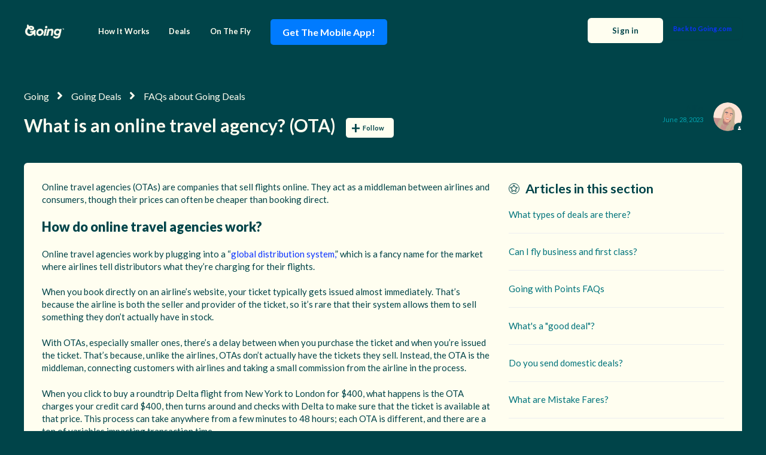

--- FILE ---
content_type: text/html; charset=utf-8
request_url: https://help.going.com/hc/en-us/articles/16914274348436-What-is-an-online-travel-agency-OTA
body_size: 9381
content:
<!DOCTYPE html>
<html dir="ltr" lang="en-US">
<head>
  <meta charset="utf-8" />
  <!-- v26878 -->


  <title>What is an online travel agency? (OTA) &ndash; Going</title>

  

  <meta name="description" content="Online travel agencies (OTAs) are companies that sell flights online. They act as a middleman between airlines and consumers, though..." /><meta property="og:image" content="https://help.going.com/hc/theming_assets/01JQS59A9DJS2AKG0SZJ1NX1BW" />
<meta property="og:type" content="website" />
<meta property="og:site_name" content="Going" />
<meta property="og:title" content="What is an online travel agency? (OTA)" />
<meta property="og:description" content="Online travel agencies (OTAs) are companies that sell flights online. They act as a middleman between airlines and consumers, though their prices can often be cheaper than booking direct.
How do on..." />
<meta property="og:url" content="https://help.going.com/hc/en-us/articles/16914274348436-What-is-an-online-travel-agency-OTA" />
<link rel="canonical" href="https://help.going.com/hc/en-us/articles/16914274348436-What-is-an-online-travel-agency-OTA">
<link rel="alternate" hreflang="en-us" href="https://help.going.com/hc/en-us/articles/16914274348436-What-is-an-online-travel-agency-OTA">
<link rel="alternate" hreflang="x-default" href="https://help.going.com/hc/en-us/articles/16914274348436-What-is-an-online-travel-agency-OTA">

  <link rel="stylesheet" href="//static.zdassets.com/hc/assets/application-f34d73e002337ab267a13449ad9d7955.css" media="all" id="stylesheet" />
  <link rel="stylesheet" type="text/css" href="/hc/theming_assets/17529731/16193449775892/style.css?digest=44967840580372">

  <link rel="icon" type="image/x-icon" href="/hc/theming_assets/01JQS7G7AYKNXMXCX73350FT4N">

    <script async src="https://www.googletagmanager.com/gtag/js?id=G-ZL3E9VD7FQ"></script>
<script>
  window.dataLayer = window.dataLayer || [];
  function gtag(){dataLayer.push(arguments);}
  gtag('js', new Date());
  gtag('config', 'G-ZL3E9VD7FQ');
</script>


  <!-- Google tag (gtag.js) -->
<script async src="https://www.googletagmanager.com/gtag/js?id=G-ZL3E9VD7FQ"></script>
<script>
  window.dataLayer = window.dataLayer || [];
  function gtag(){dataLayer.push(arguments);}
  gtag('js', new Date());

  gtag('config', 'G-ZL3E9VD7FQ');
</script>
<script 
  src="https://code.jquery.com/jquery-3.6.0.min.js" 
  integrity="sha256-/xUj+3OJU5yExlq6GSYGSHk7tPXikynS7ogEvDej/m4=" 
  crossorigin="anonymous">
</script>
<meta name="viewport" content="width=device-width, initial-scale=1.0"/>



  <link href="https://fonts.googleapis.com/css?family=Lato:100,100i,300,300i,400,400i,700,700i,900,900i" rel="stylesheet">


<link rel="stylesheet" href="https://cdn.jsdelivr.net/npm/normalize.css@8.0.1/normalize.css" />
<link rel="stylesheet" href="https://use.fontawesome.com/releases/v5.4.2/css/all.css" />
<link rel="stylesheet" href="https://cdn.jsdelivr.net/gh/highlightjs/cdn-release@10.1.1/build/styles/github.min.css"/>
<link rel="stylesheet" href="https://cdn.jsdelivr.net/npm/magnific-popup@1.1.0/dist/magnific-popup.css"/>
<script src="https://cdn.jsdelivr.net/npm/jquery@3.5.1/dist/jquery.min.js"></script>
<script src="https://cdn.jsdelivr.net/npm/magnific-popup@1.1.0/dist/jquery.magnific-popup.min.js"></script>
<script src="https://cdn.jsdelivr.net/gh/highlightjs/cdn-release@10.1.1/build/highlight.min.js"></script>
<script>
  window.LotusConfig = {};
  LotusConfig.css = {
    activeClass: 'is-active',
    hiddenClass: 'is-hidden'
  };
</script>
<script src="/hc/theming_assets/01HZPH5PYK70NXQ1KRX2Y7KP4G"></script>
<script src="/hc/theming_assets/01HZPH5P30G4ZEW2J2D5D292GD"></script>
<script src="/hc/theming_assets/01HZPH5QA3QSPBY58KZXNRN2GM"></script>
<script src="/hc/theming_assets/01HZPH5Q4Q55J9EK495FNR1EPY"></script>

<!--Posthog Tracking -->
<script>
    !function(t,e){var o,n,p,r;e.__SV||(window.posthog=e,e._i=[],e.init=function(i,s,a){function g(t,e){var o=e.split(".");2==o.length&&(t=t[o[0]],e=o[1]),t[e]=function(){t.push([e].concat(Array.prototype.slice.call(arguments,0)))}}(p=t.createElement("script")).type="text/javascript",p.crossOrigin="anonymous",p.async=!0,p.src=s.api_host.replace(".i.posthog.com","-assets.i.posthog.com")+"/static/array.js",(r=t.getElementsByTagName("script")[0]).parentNode.insertBefore(p,r);var u=e;for(void 0!==a?u=e[a]=[]:a="posthog",u.people=u.people||[],u.toString=function(t){var e="posthog";return"posthog"!==a&&(e+="."+a),t||(e+=" (stub)"),e},u.people.toString=function(){return u.toString(1)+".people (stub)"},o="init capture register register_once register_for_session unregister unregister_for_session getFeatureFlag getFeatureFlagPayload isFeatureEnabled reloadFeatureFlags updateEarlyAccessFeatureEnrollment getEarlyAccessFeatures on onFeatureFlags onSurveysLoaded onSessionId getSurveys getActiveMatchingSurveys renderSurvey canRenderSurvey identify setPersonProperties group resetGroups setPersonPropertiesForFlags resetPersonPropertiesForFlags setGroupPropertiesForFlags resetGroupPropertiesForFlags reset get_distinct_id getGroups get_session_id get_session_replay_url alias set_config startSessionRecording stopSessionRecording sessionRecordingStarted captureException loadToolbar get_property getSessionProperty createPersonProfile opt_in_capturing opt_out_capturing has_opted_in_capturing has_opted_out_capturing clear_opt_in_out_capturing debug getPageViewId captureTraceFeedback captureTraceMetric".split(" "),n=0;n<o.length;n++)g(u,o[n]);e._i.push([i,s,a])},e.__SV=1)}(document,window.posthog||[]);
    posthog.init('phc_fPvJgNvUREUYzIm0thoSfSahxmsiUUM224dHtSbFPE1', {
        api_host: 'https://us.i.posthog.com',
        person_profiles: 'always',
    })
</script>
  
</head>
<body class="">
  
  
  

  
<a class="skip-navigation" tabindex="1" href="#main-content">Skip to main content</a>
<div class="layout">
  <div class="layout__head">
    <header class="topbar container" data-topbar>
      <div class="container-inner">
        <div class="topbar__inner">
          <div class="topbar__col topbar__logo clearfix">
            <div class="logo-wrapper">
              <div class="logo" href"https://going.zendesk.com/hc/en-us">
                <a title="Home" href="/hc/en-us">
                  <img src="/hc/theming_assets/01JQS59A9DJS2AKG0SZJ1NX1BW" alt="Logo">
                </a>
              </div>
            </div>
            <button type="button" role="button" aria-label="Toggle Navigation" class="lines-button x hidden-lg" data-toggle-menu>
              <span class="lines"></span>
            </button>
          </div>
          <div class="topbar__col topbar__menu">
            <div class="topbar__collapse" data-menu>
              <ul class="topbar__navigation">
                
                  <li>
                    <a href="https://www.going.com/how-it-works">
                      
                        How It Works
                      
                    </a>
                  </li>
                

                
                  <li>
                    <a href="https://www.going.com/deals">
                      
                        Deals
                      
                    </a>
                  </li>
                

                
                  <li>
                    <a href="https://www.going.com/on-the-fly">
                      
                        On The Fly
                      
                    </a>
                  </li>
                
                
                
           <li>
    <a href="https://app.going.com/cUyp/art" class="button-link" style="display:inline-block;background-color:#007BFF;color:white;padding:10px 20px;border-radius:5px;text-decoration:none;font-size:16px;font-weight:bold;">
      <span class="label">Get The Mobile App!</span>
    </a>
  </li>

      
                
                
                
              </ul>

              
              
              <div class="topbar__controls">
                <a class="btn" href="https://www.going.com/">Back to Going.com</a>
              </div>
              
              <div>
              </div>
              
              <div class="topbar__controls">
                 

               
                
                  <a class="btn btn--topbar btn--login" rel="nofollow" data-auth-action="signin" title="Opens a dialog" role="button" href="/hc/en-us/signin?return_to=https%3A%2F%2Fhelp.going.com%2Fhc%2Fen-us%2Farticles%2F16914274348436-What-is-an-online-travel-agency-OTA">
                    Sign in
                  </a>
                

                 
              </div>
            </div>
          </div>
        </div>
      </div>
    </header>
  </div>
  
  <div class="layout__main">


  <main role="main">
    <div class="container article" id="main-content">
  <div class="container-inner">
    <div class="row article__header">
      <div class="column column--md-8 column--lg-9">
        <ol class="breadcrumbs">
  
    <li title="Going">
      
        <a href="/hc/en-us">Going</a>
      
    </li>
  
    <li title="Going Deals">
      
        <a href="/hc/en-us/categories/31534415516692-Going-Deals">Going Deals</a>
      
    </li>
  
    <li title="FAQs about Going Deals">
      
        <a href="/hc/en-us/sections/31534410804628-FAQs-about-Going-Deals">FAQs about Going Deals</a>
      
    </li>
  
</ol>

        <h1 class="article__title" itemprop="name">
          
          What is an online travel agency? (OTA)
          
            <div class="article__subscribe article-subscribe">
              <div data-helper="subscribe" data-json="{&quot;item&quot;:&quot;article&quot;,&quot;url&quot;:&quot;/hc/en-us/articles/16914274348436-What-is-an-online-travel-agency-OTA/subscription.json&quot;,&quot;follow_label&quot;:&quot;Follow&quot;,&quot;unfollow_label&quot;:&quot;Unfollow&quot;,&quot;following_label&quot;:&quot;Following&quot;,&quot;can_subscribe&quot;:true,&quot;is_subscribed&quot;:false}"></div>
            </div>
          
        </h1>
      </div>
      <div class="column column--md-4 column--lg-3">
        <div class="entry-info entry-info_right">
          
            <div class="entry-info__avatar">
              <div class="avatar avatar--agent">
                <img class="user-avatar user-avatar--default"
                    src="https://help.going.com/system/photos/17530182698516/Allie_-_Large_-_Sand__1_.png" alt="Avatar">
              </div>
            </div>
          
          <div class="entry-info__content">
            
              <b class="entry-info__author">
                
                  Allie
                
              </b>
            
            <div class="meta"><time datetime="2023-06-28T14:28:50Z" title="2023-06-28T14:28:50Z" data-format="LL" data-datetime="calendar">June 28, 2023 14:28</time></div>
          </div>
        </div>
      </div>
    </div>

    <div class="box">
      <div class="row">
        <div class="article-container__column article-container__sidenav">
          <div data-sidenav='{"mobileBreakpoint": 991}'></div>
        </div>
        
        <div class="article-container__column article-container__article">
          <div class="article__body" data-article>
            <p>Online travel agencies (OTAs) are companies that sell flights online. They act as a middleman between airlines and consumers, though their prices can often be cheaper than booking direct.</p>
<h3 id="h_01J73T00M9R418VV57XGH5WNV6"><strong>How do online travel agencies work?</strong></h3>
<p>Online travel agencies work by plugging into a “<a href="https://www.going.com/glossary/global-distribution-system-gds" target="_blank" rel="noopener noreferrer">global distribution system,</a>” which is a fancy name for the market where airlines tell distributors what they’re charging for their flights.</p>
<p>When you book directly on an airline’s website, your ticket typically gets issued almost immediately. That’s because the airline is both the seller and provider of the ticket, so it’s rare that their system allows them to sell something they don’t actually have in stock.</p>
<p>With OTAs, especially smaller ones, there’s a delay between when you purchase the ticket and when you’re issued the ticket. That’s because, unlike the airlines, OTAs don’t actually have the tickets they sell. Instead, the OTA is the middleman, connecting customers with airlines and taking a small commission from the airline in the process.</p>
<p>When you click to buy a roundtrip Delta flight from New York to London for $400, what happens is the OTA charges your credit card $400, then turns around and checks with Delta to make sure that the ticket is available at that price. This process can take anywhere from a few minutes to 48 hours; each OTA is different, and there are a ton of variables impacting transaction time.</p>
<p>But unlike most middlemen, OTAs don’t typically jack up the price. In fact, they usually offer the same price—and oftentimes a lower price—than you’ll find directly with an airline.</p>
<h3 id="h_01J73T00M9WMSF9Y0C1PAAAFPY"><strong>Are online travel agencies safe?</strong></h3>
<p>Our members frequently ask us this question, so it seemed prudent to give a more in-depth explanation of how travel booking sites operate and how you should think of them.</p>
<p>Most people are familiar with top OTAs like Expedia, Orbitz, and Priceline. There are hundreds, if not thousands, of smaller OTAs as well, and more pop up all the time. Some smaller ones include OneTravel, Vayama, Tripsta, TravelMerry, ExploreTrip, Kiss&amp;Fly, Webjet, GoToGate, Travelgenio, Bookairfare, Fareboom, Skybooker, Travel2be, OneTwoTrip!, and Boomers.</p>
<p>Because really only the most obsessive of travelers have heard of all of these OTAs, many people are often hesitant to purchase a flight from them. Understandable!</p>
<p>Rather than tell you whether or not you should book through them, we wrote&nbsp;<a href="https://www.going.com/guides/complete-guide-to-online-travel-agencies-otas" target="_blank" rel="noopener noreferrer">The Complete Guide to Online Travel Agencies (OTAs)</a> to let you learn more and decide whether or not you’re comfortable.</p>
<h3 id="h_01J73T00M9018EJT94VMEKDKYE"><strong>How Does Going fit into this?</strong></h3>
<p>Going is not a flight search engine or a travel agency, so you don't book deals through our service and we do not book deals for our members. When we find great deals departing from your preferred US Departure Airports, we’ll send them straight to your inbox, with detailed instructions on how to book. You then book directly with the airline or via an online travel agency (OTA).</p>
<p>&nbsp;</p>
            
            <div class="article__attachments">
              
            </div>
          </div>
        </div>
        <div class="article-container__column article-container__toc">
          <div data-toc='{"mobileBreakpoint": 991}'></div>
        </div>
       
            
            <div class="article-container__column article-container__sidebar">
  <section class="related-articles">
    <h3 class="section-articles__title">Articles in this section</h3>
    <ul class="section-articles__list">
      
        <li class="section-articles__item">
          <a href="/hc/en-us/articles/16914277242900-What-types-of-deals-are-there" class="section-articles__link ">What types of deals are there?</a>
        </li>
      
        <li class="section-articles__item">
          <a href="/hc/en-us/articles/16914225026580-Can-I-fly-business-and-first-class" class="section-articles__link ">Can I fly business and first class?</a>
        </li>
      
        <li class="section-articles__item">
          <a href="/hc/en-us/articles/16914117542036-Going-with-Points-FAQs" class="section-articles__link ">Going with Points FAQs</a>
        </li>
      
        <li class="section-articles__item">
          <a href="/hc/en-us/articles/16558832669716-What-s-a-good-deal" class="section-articles__link ">What&#39;s a &quot;good deal&quot;?</a>
        </li>
      
        <li class="section-articles__item">
          <a href="/hc/en-us/articles/16914555223700-Do-you-send-domestic-deals" class="section-articles__link ">Do you send domestic deals?</a>
        </li>
      
        <li class="section-articles__item">
          <a href="/hc/en-us/articles/16914247716372-What-are-Mistake-Fares" class="section-articles__link ">What are Mistake Fares?</a>
        </li>
      
        <li class="section-articles__item">
          <a href="/hc/en-us/articles/16914404710420-Do-you-book-flights-for-members" class="section-articles__link ">Do you book flights for members?</a>
        </li>
      
        <li class="section-articles__item">
          <a href="/hc/en-us/articles/16914274348436-What-is-an-online-travel-agency-OTA" class="section-articles__link is-active">What is an online travel agency? (OTA)</a>
        </li>
      
        <li class="section-articles__item">
          <a href="/hc/en-us/articles/16914245150868-Why-doesn-t-my-airport-get-more-deals" class="section-articles__link ">Why doesn&#39;t my airport get more deals?</a>
        </li>
      
    </ul>
    
  </section>
</div>

           
         

    
      <style>
        .article__vote-item_up:before {
          background: url(/hc/theming_assets/01HZPH5QJHNZQ1QMA6CQDEENJ1);
        }

        .article__vote-item_down:before {
          background: url(/hc/theming_assets/01HZPH5QEEYD0CD05KFJQMJPMQ);
        }
      </style>
      <div class="box article__vote">
        
         <div class="still-need-help" style="text-align: center; margin-bottom: 20px;">
  <div><strong>Still need help?</strong></div>
  <div style="margin-top: 10px;">
    <a class="btn btn--primary still-have-questions__btn" href="/hc/en-us/requests/new">Submit a request</a>
  </div>
</div>
        
        <div class="article__vote-question">Was this article helpful?</div>
        <div class="article__vote-controls">
          <button type="button" class="btn btn--default article__vote-item article__vote-item_up" data-helper="vote" data-item="article" data-type="up" data-id="16914274348436" data-upvote-count="2" data-vote-count="2" data-vote-sum="2" data-vote-url="/hc/en-us/articles/16914274348436/vote" data-value="null" data-label="2 out of 2 found this helpful" data-selected-class="article__vote-item_voted" aria-label="This article was helpful" aria-pressed="false">Yes</button>
          <button type="button" class="btn btn--default article__vote-item article__vote-item_down" data-helper="vote" data-item="article" data-type="down" data-id="16914274348436" data-upvote-count="2" data-vote-count="2" data-vote-sum="2" data-vote-url="/hc/en-us/articles/16914274348436/vote" data-value="null" data-label="2 out of 2 found this helpful" data-selected-class="article__vote-item_voted" aria-label="This article was not helpful" aria-pressed="false">No</button>
        </div>
        <div class="article__vote-count">
          <span class="meta" data-helper="vote" data-item="article" data-type="label" data-id="16914274348436" data-upvote-count="2" data-vote-count="2" data-vote-sum="2" data-vote-url="/hc/en-us/articles/16914274348436/vote" data-value="null" data-label="2 out of 2 found this helpful">2 out of 2 found this helpful</span>
        </div>
  	</div>
    

    
      <div class="box comments" id="comments" itemscope itemtype="http://schema.org/UserComments">
        <div class="comments__header">
          <div class="comments__title">
            <h3 class="h3">Comments</h3>
            <p class="meta">0 comments</p>
          </div>

          <div class="comment__sorter">
            
          </div>
        </div>

        
      </div>
      <div class="box">
        <p class="comments__callout">Article is closed for comments.</p>

        
      </div>
    

    <div class="search-box search-box_page">
      <svg version="1.1" xmlns="http://www.w3.org/2000/svg" viewBox="0 0 25 26">
        <path d="M20,18.9c1.6-2.1,2.4-4.6,2.4-7.2c0-6.4-5-11.7-11.2-11.7C5,0,0,5.3,0,11.7s5,11.7,11.2,11.7
              c2.5,0,5-0.9,6.9-2.5l4.6,4.8c0.3,0.3,0.6,0.4,0.9,0.4c0.3,0,0.7-0.1,0.9-0.4c0.5-0.6,0.5-1.4,0-2L20,18.9z M20,12
              c0,4.9-3.8,9-8.5,9s-9.1-4.1-9.1-9s4.4-9.5,9.1-9.5S20,7,20,12z"/>
      </svg>
      <form role="search" class="search" data-search="" data-instant="true" autocomplete="off" action="/hc/en-us/search" accept-charset="UTF-8" method="get"><input type="hidden" name="utf8" value="&#x2713;" autocomplete="off" /><input type="search" name="query" id="query" placeholder="Search the help center..." autocomplete="off" aria-label="Search the help center..." />
<input type="submit" name="commit" value="Search" /></form>
    </div>
    
  </div>
</div>
    
  
  </main>

  </div>
<div class="footer">
  <footer class="container">
    <div class="container-inner">
      <div class="row">
        <div class="column column--sm-5 custom-block">
          <div class="footer__logo">
            <a title="Home" href="/hc/en-us">
              <img src="/hc/theming_assets/01JQS59A9DJS2AKG0SZJ1NX1BW" alt="Logo">
            </a>
          </div>
          <div class="footer__text">
            
              © Going 2024
            
          </div>
        </div>
        <div class="column column--sm-2 column--xs-6 custom-block">
          

          <ul class="footer__menu">
            
              <li>
                <a target="_blank" rel="noopener noreferrer"
                    href="https://www.going.com/about">
                  
                    About Us
                  
                </a>
              </li>
            
            
              <li>
                <a target="_blank" rel="noopener noreferrer"
                    href="https://www.going.com/careers">
                  
                    Careers
                  
                </a>
              </li>
            
            
              <li>
                <a target="_blank" rel="noopener noreferrer"
                  href="https://www.going.com/member-stories">
                  
                    Member Stories
                  
                </a>
              </li>
            
          </ul>
        </div>
        <div class="column column--sm-2 column--xs-6 custom-block">
          
          <ul class="footer__menu">
          
            <li>
              <a target="_blank" rel="noopener noreferrer"
                href="https://www.going.com/flights">
                
                  Cheap Flights
                
              </a>
            </li>
          
          
            <li>
              <a target="_blank" rel="noopener noreferrer"
                href="https://www.going.com/glossary">
                
                  Travel Glossary
                
              </a>
            </li>
          
          
            <li>
              <a target="_blank" rel="noopener noreferrer"
                href="https://www.going.com/window-seat">
                
                  Window Seat Blog
                
              </a>
            </li>
          
          </ul>
        </div>
        <div class="column column--sm-3 custom-block">
          
          <ul class="footer__menu footer__menu_contacts">
            
            
          </ul>
          <div class="footer__social">
            
              <a href="https://www.facebook.com/official.going" target="_blank" rel="noopener noreferrer" class="footer__social-link footer__social-link_facebook fab fa-facebook"></a>
            
            
              <a href="https://twitter.com/goingtweets" target="_blank" rel="noopener noreferrer" class="footer__social-link footer__social-link_twitter fab fa-twitter"></a>
            
            
              <a href="https://www.linkedin.com/company/going/" target="_blank" rel="noopener noreferrer" class="footer__social-link footer__social-link_linkedin fab fa-linkedin"></a>
            
            
              <a href="https://www.youtube.com/@hello_going" target="_blank" rel="noopener noreferrer" class="footer__social-link footer__social-link_youtube-play fab fa-youtube"></a>
            
            
              <a href="https://www.instagram.com/hello_going/" target="_blank" rel="noopener noreferrer" class="footer__social-link footer__social-link_instagram fab fa-instagram"></a>
            
          </div>
        </div>
      </div>

     
    </div>
  </footer>
</div>
</div>





  <!-- / -->

  
  <script src="//static.zdassets.com/hc/assets/en-us.bbb3d4d87d0b571a9a1b.js"></script>
  

  <script type="text/javascript">
  /*

    Greetings sourcecode lurker!

    This is for internal Zendesk and legacy usage,
    we don't support or guarantee any of these values
    so please don't build stuff on top of them.

  */

  HelpCenter = {};
  HelpCenter.account = {"subdomain":"going","environment":"production","name":"Going"};
  HelpCenter.user = {"identifier":"da39a3ee5e6b4b0d3255bfef95601890afd80709","email":null,"name":"","role":"anonymous","avatar_url":"https://assets.zendesk.com/hc/assets/default_avatar.png","is_admin":false,"organizations":[],"groups":[]};
  HelpCenter.internal = {"asset_url":"//static.zdassets.com/hc/assets/","web_widget_asset_composer_url":"https://static.zdassets.com/ekr/snippet.js","current_session":{"locale":"en-us","csrf_token":null,"shared_csrf_token":null},"usage_tracking":{"event":"article_viewed","data":"[base64]--a8766fa67f1eca2ebcbca972667802de17fe7e07","url":"https://help.going.com/hc/activity"},"current_record_id":"16914274348436","current_record_url":"/hc/en-us/articles/16914274348436-What-is-an-online-travel-agency-OTA","current_record_title":"What is an online travel agency? (OTA)","current_text_direction":"ltr","current_brand_id":16193449775892,"current_brand_name":"Going","current_brand_url":"https://going.zendesk.com","current_brand_active":true,"current_path":"/hc/en-us/articles/16914274348436-What-is-an-online-travel-agency-OTA","show_autocomplete_breadcrumbs":true,"user_info_changing_enabled":false,"has_user_profiles_enabled":false,"has_end_user_attachments":true,"user_aliases_enabled":true,"has_anonymous_kb_voting":true,"has_multi_language_help_center":true,"show_at_mentions":false,"embeddables_config":{"embeddables_web_widget":false,"embeddables_help_center_auth_enabled":false,"embeddables_connect_ipms":false},"answer_bot_subdomain":"static","gather_plan_state":"subscribed","has_article_verification":false,"has_gather":true,"has_ckeditor":false,"has_community_enabled":false,"has_community_badges":true,"has_community_post_content_tagging":false,"has_gather_content_tags":true,"has_guide_content_tags":true,"has_user_segments":true,"has_answer_bot_web_form_enabled":true,"has_garden_modals":false,"theming_cookie_key":"hc-da39a3ee5e6b4b0d3255bfef95601890afd80709-2-preview","is_preview":false,"has_search_settings_in_plan":true,"theming_api_version":2,"theming_settings":{"toggle_translations":false,"toggle_flags":true,"have_more_questions":"Have more questions?","share_it":"","body_bg":"rgba(0, 68, 73, 1)","brand_primary":"rgba(0, 68, 73, 1)","brand_secondary":"rgba(255, 254, 240, 1)","text_color":"rgba(0, 68, 73, 1)","link_color":"rgba(11, 51, 255, 1)","font_size_base":"15px","font_family_base":"'Lato', sans-serif","line_height_base":"1.45","button_color_1":"rgba(0, 68, 73, 1)","button_color_2":"rgba(0, 68, 73, 1)","logo":"/hc/theming_assets/01JQS59A9DJS2AKG0SZJ1NX1BW","logo_height":"30px","favicon":"/hc/theming_assets/01JQS7G7AYKNXMXCX73350FT4N","border_radius_base":"6px","hero_unit_bg_color":"rgba(0, 68, 73, 1)","hero_unit_title_color":"rgba(255, 254, 240, 1)","hero_unit_subtitle_color":"rgba(255, 254, 240, 1)","hero_homepage_image":"/hc/theming_assets/01JQYP42SNQQ7JFTPGDQ4BMRRT","hero_title":"Looking for help?","hero_subtitle":"Search our knowledge base for answers to common questions.","search_placeholder":"Search the help center...","toggle_custom_blocks":true,"toggle_category_tree":false,"toggle_promoted_articles":true,"promoted_articles_description":"Check out our most popular articles!","toggle_still_have_questions":false,"still_have_questions":"Still Have Questions?","still_have_questions_text":"Send us an email, we'll be happy to help.","contact_us_button_text":"Contact Us","topbar_link_1_toggle":true,"topbar_link_1_title":"How It Works","topbar_link_1_url":"https://www.going.com/how-it-works","topbar_link_2_toggle":true,"topbar_link_2_title":"Deals","topbar_link_2_url":"https://www.going.com/deals","topbar_link_3_toggle":true,"topbar_link_3_title":"On The Fly","topbar_link_3_url":"https://www.going.com/on-the-fly","brand_info":"rgba(0, 68, 73, 1)","brand_success":"rgba(0, 68, 73, 1)","brand_warning":"rgba(250, 130, 130, 1)","brand_danger":"#ff5252","icon_color":"rgba(0, 68, 73, 1)","icon_height":"86px","custom_block_1_type":"custom","custom_block_1_icon":"/hc/theming_assets/01HZPH5S3ZV3J68CNPARFZEK9W","custom_block_1_title":"Manage Membership","custom_block_1_description":"Make changes to your Going membership","custom_block_1_url":"https://help.going.com/hc/en-us/categories/31533568532884","custom_block_2_type":"custom","custom_block_2_icon":"/hc/theming_assets/01HZPH5S841WGTNWTYA11V2Y9K","custom_block_2_title":"How Going Works","custom_block_2_description":"Get started with Going and learn all about what we do","custom_block_2_url":"https://help.going.com/hc/en-us/categories/31534506934292","custom_block_3_type":"custom","custom_block_3_icon":"/hc/theming_assets/01HZPH5SDPSEVPGMPW1RA07TMV","custom_block_3_title":"Deal \u0026 Notification Settings","custom_block_3_description":"How to make sure the best deals find you","custom_block_3_url":"https://help.going.com/hc/en-us/categories/31534342915220","topbar_text_color":"rgba(255, 254, 240, 1)","topbar_link_color":"rgba(255, 254, 240, 1)","topbar_button_color":"rgba(255, 254, 240, 1)","footer_image":"/hc/theming_assets/01HZPH5SJA46D7K0PQTE4RGNTN","footer_bg":"rgba(0, 68, 73, 1)","footer_text_color":"rgba(255, 254, 240, 1)","footer_link_color":"rgba(255, 254, 240, 1)","footer_logo":"/hc/theming_assets/01JQS59A9DJS2AKG0SZJ1NX1BW","footer_text":"© Going 2024","footer_social_icon_height":"16px","footer_link_group_1_toggle":false,"footer_link_group_1_title":"About","footer_link_group_2_toggle":false,"footer_link_group_2_title":"Resources","footer_link_group_3_toggle":false,"footer_link_group_3_title":"Footer Link Group 3","footer_link_1_toggle":true,"footer_link_1_title":"About Us","footer_link_1_url":"https://www.going.com/about","footer_link_2_toggle":true,"footer_link_2_title":"Careers","footer_link_2_url":"https://www.going.com/careers","footer_link_3_toggle":true,"footer_link_3_title":"Member Stories","footer_link_3_url":"https://www.going.com/member-stories","footer_link_4_toggle":true,"footer_link_4_title":"Cheap Flights","footer_link_4_url":"https://www.going.com/flights","footer_link_5_toggle":true,"footer_link_5_title":"Travel Glossary","footer_link_5_url":"https://www.going.com/glossary","footer_link_6_toggle":true,"footer_link_6_title":"Window Seat Blog","footer_link_6_url":"https://www.going.com/window-seat","footer_link_7_toggle":false,"footer_link_7_title":"Footer Link 7","footer_link_7_url":"#link7","footer_link_8_toggle":false,"footer_link_8_title":"Footer Link 8","footer_link_8_url":"#link8","toggle_facebook_icon":true,"facebook_url":"https://www.facebook.com/official.going","toggle_twitter_icon":true,"twitter_url":"https://twitter.com/goingtweets","toggle_youtube_icon":true,"youtube_url":"https://www.youtube.com/@hello_going","toggle_linkedin_icon":true,"linkedin_url":"https://www.linkedin.com/company/going/","toggle_instagram_icon":true,"instagram_url":"https://www.instagram.com/hello_going/","show_article_author":true,"show_article_comments":true,"show_follow_article":true,"show_article_sharing":false,"show_follow_community_post":false,"show_follow_community_topic":false,"show_follow_section":true},"has_pci_credit_card_custom_field":false,"help_center_restricted":false,"is_assuming_someone_else":false,"flash_messages":[],"user_photo_editing_enabled":true,"user_preferred_locale":"en-us","base_locale":"en-us","login_url":"https://going.zendesk.com/access?brand_id=16193449775892\u0026return_to=https%3A%2F%2Fhelp.going.com%2Fhc%2Fen-us%2Farticles%2F16914274348436-What-is-an-online-travel-agency-OTA","has_alternate_templates":false,"has_custom_statuses_enabled":true,"has_hc_generative_answers_setting_enabled":true,"has_generative_search_with_zgpt_enabled":false,"has_suggested_initial_questions_enabled":false,"has_guide_service_catalog":true,"has_service_catalog_search_poc":false,"has_service_catalog_itam":false,"has_csat_reverse_2_scale_in_mobile":false,"has_knowledge_navigation":false,"has_unified_navigation":false,"has_unified_navigation_eap_access":false,"has_csat_bet365_branding":false,"version":"v26878","dev_mode":false};
</script>

  
  
  <script src="//static.zdassets.com/hc/assets/hc_enduser-682eda7708c76e29eff22c6702975daf.js"></script>
  <script type="text/javascript" src="/hc/theming_assets/17529731/16193449775892/script.js?digest=44967840580372"></script>
  
</body>
</html>

--- FILE ---
content_type: text/javascript; charset=utf-8
request_url: https://help.going.com/hc/theming_assets/17529731/16193449775892/script.js?digest=44967840580372
body_size: 4059
content:
document.addEventListener('DOMContentLoaded', function() {
  if (!ga) return;
 Array.prototype.forEach.call(document.querySelectorAll('a.submit-a-request, .article-more-questions a'), function(submitRequestButton) {
    submitRequestButton.addEventListener('click', function(e) {
      var path = window.location.pathname;
      ga('send', 'event', 'Submit Request', 'Submit Request From', path);
    });
  }); 
  
// Capture ticket deflection event
  var requestForm = document.querySelector("#new_request")
  if (requestForm) {
    requestForm.addEventListener('click', function(e) {
      if (e.target.matches('.searchbox-suggestions a')) {
        ga('send', 'event', 'Ticket Deflection', 'Deflect', e.target.href);
      }
    });
  }
   
  Array.prototype.forEach.call(document.querySelectorAll('.new_community_post'), function(el) {
    el.addEventListener('click', function(e) {
      if (e.target.matches('.searchbox-suggestions a')) {
        ga('send', 'event', 'Community Ticket Deflection', 'Deflect', e.target.href);
      }   
    })
  });
  Array.prototype.forEach.call(document.querySelectorAll('form[role="search"]'), function(el) {
    el.addEventListener('submit', function(e) {
      query = e.currentTarget.querySelector('input[type="search"]').value.toLowerCase();
      ga('send', 'event', 'Search', 'Submit', query);
    })
  });
});


hljs.initHighlightingOnLoad();

var HC_SETTINGS = {
  css: {
    activeClass: 'is-active',
    hiddenClass: 'is-hidden'
  }
};

$(function() {
  var redirects = {
    'https://going.zendesk.com/en_us/how-to-safelist-emails-from-going-SkV4iVCH2': 'articles/16919794936596',
    'https://help.going.com/en_us/how-to-safelist-emails-from-going-SkV4iVCH2': 'articles/16919794936596',
    'https://help.going.com/en_us/going-faq-SyRS4qCh8': 'articles/16914013888020',
    'https://help.going.com/en_us/going-faq-SyRS4qCh8#Are-you-a-travel-agency': 'articles/16914013888020#Are-you-a-travel-agency',
    'https://help.going.com/en_us/going-faq-SyRS4qCh8#Can-I-book-or-search-by-specific-travel-dates': 'articles/16914013888020#Can-I-book-or-search-by-specific-travel-dates',
    'https://help.going.com/en_us/why-are-there-so-few-deals-from-my-airport-BkpYCTvcr': 'articles/16914245150868',
    'https://help.going.com/en_us/whats-a-good-deal-BJZBFTDcr': 'articles/16558832669716',
    'https://help.going.com/en_us/going-faq-SyRS4qCh8#Is-upgrading-really-worth-it': 'articles/16914013888020#Is-upgrading-really-worth-it',
    'https://help.going.com/what-happens-if-i-dispute-my-membership-payment-rJXUzzHP5': 'articles/16559238554004',
    'https://help.going.com/en_us/signing-up-for-going-Bkh_o69v,': 'articles/16302241637268',
    'https://help.going.com/en_us/who-is-going-rktmDXB9H': 'articles/16558959882644',
    'https://help.going.com/en_us/how-much-is-going-BkyXeCP5B': 'articles/16559079517460',
    'https://help.going.com/en_us/who-is-going-B1EQaPv_s': 'articles/16558874077204',
    'https://help.going.com/en_us/gift-memberships-rkMEu7Y9H': 'articles/16559021904020',
    'https://help.going.com/en_us/canceling-a-paid-membership-HyXbNw05H': 'articles/16559102709396',
    'https://help.going.com/en_us/do-you-offer-discounts-to-certain-groups-Hy2QFZxni': 'articles/16914551936916',
    'https://help.going.com/en_us/cancel-free-trial-HJFrkF0FH': 'articles/16559168704404',
    'https://help.going.com/en_us/automatic-renewal-ryc8EPCqS': 'articles/16559128184340',
    'https://help.going.com/en_us/how-do-i-switch-my-trial-membership-mid-trial-HJzJopc': 'articles/16913978349076',
    'https://help.going.com/en_us/pause-membership-B184gdS3I': 'articles/16913955706132',
    'https://help.going.com/en_us/membership-privacy-security-Hk2hOOC5B': 'articles/16913942845460',
    'https://help.going.com/en_us/change-payment-method-ByBmlF0tB': 'articles/16559216449556',
    'https://help.going.com/en_us/going-with-points-faqs-B1fjg9iB3': 'articles/16914117542036',
    'https://help.going.com/en_us/preview/article/do-you-have-an-app-Hynd9eEOr': 'articles/16913845068948',
    'https://help.going.com/en_us/going-for-teams-admin-faqs-BJITPffx2': 'articles/16914103889556',
    'https://help.going.com/en_us/going-for-teams-employee-faqs-Sk8c_ffxn': 'articles/16914121935892',
    'https://help.going.com/en_us/why-am-i-not-receiving-deal-emails-B18rAO0YH': 'articles/16913918727316',
    'https://help.going.com/en_us/unsubscribing-from-emails-H1e_hgN_r': 'articles/16913878905876',
    'https://help.going.com/en_us/how-do-i-delete-SydyXgEdH': 'articles/16913828050324',
    'https://help.going.com/en_us/changing-your-email-address-HyDrhgN_r': 'articles/16913863541524',
    'https://help.going.com/en_us/resetting-your-password-SkWbbeNdr': 'articles/16913763469716',
    'https://help.going.com/en_us/logging-in-and-out-of-going-Hy6jllEdS': 'articles/16913696421780',
    'https://help.going.com/en_us/setting-or-changing-your-departure-airports-SkYrVgEuB': 'articles/16913831587988',
    'https://help.going.com/en_us/booking-a-going-deal-H1Eoz_Ccr': 'articles/16914306449684',
    'https://help.going.com/en_us/do-you-send-domestic-deals-BJ4BV_o1P': 'articles/16914555223700',
    'https://help.going.com/en_us/how-do-i-use-google-flights-rkZnPdR9H': 'articles/16914379152148',
    'https://help.going.com/en_us/mistake-fares-S1jncmt5r': 'articles/16914247716372',
    'https://help.going.com/en_us/business-and-first-class-fares-SkVF2Tv9B': 'articles/16914225026580',
    'https://help.going.com/en_us/do-you-book-flights-for-members-Bk4O4OcRU': 'articles/16914404710420',
    'https://help.going.com/en_us/what-types-of-deals-are-there-Hy94RXKqH': 'articles/16914277242900',
    'https://help.going.com/en_us/what-is-an-online-travel-agent-H1hz3QKqH': 'articles/16914274348436',
    'https://help.going.com/en_us/when-should-i-book-my-flights-BJvqMYCKS': 'articles/16914213464852',
    'https://help.going.com/en_us/how-do-i-filter-my-deals-BkVhEg4OB': 'articles/16914181249300',
    'https://help.going.com/en_us/kfc-summer-sweepstakes-faqs-rJuDWdu_h': 'articles/17876358732180',
    'https://help.going.com/en_us/what-are-going-newsletters-r1fLP3P22': 'articles/18266311646612',
    'https://help.going.com/contact/contact-us-HkBEV3dti': 'requests/new',
  };
  
  var currentUrl = window.location.href;

  if (redirects[currentUrl]) {
    window.location.replace(window.location.origin + '/hc/en-us/' + redirects[currentUrl]);
  }

  SearchResultsFilters.init();
  var $window = $(window);
  var $body = $('body');
  var $topbar = $('[data-topbar]');
  var $scrollToTop = $('[data-scroll-to-top]');
  var $mainMenu = $('[data-menu]');
  var $mobileSandwich = $('[data-toggle-menu]');
  var $overlay = $('<div class="body-overlay"></div>');

  //Parallax for hero elements
  var $heroElement = $('.hero__element');
  var evenEl = $heroElement.filter(':even');
  var oddEl = $heroElement.filter(':odd');
  var VELOCITY = 5;
  var wScrollTop;

  $body.append($overlay[0]);

  $scrollToTop.click(function() {
    $('html, body').animate({ scrollTop: 0 }, 1000);
    return false;
  });

  $mobileSandwich.click(function() {
    $(this)
      .add($mainMenu)
      .add($topbar)
      .toggleClass(HC_SETTINGS.css.activeClass);

    $mainMenu.slideToggle(300);
    $body.toggleClass('menu-opened');
  });

  $overlay.on('click', mobileMenuClose);

  $window.on('resize', function() {
    if ($window.width() > 991) {
      mobileMenuClose(null, true);
    }
  });

  function mobileMenuClose(e, desktop) {
    if ($mobileSandwich.hasClass(HC_SETTINGS.css.activeClass)) {
      $mobileSandwich
        .add($mainMenu)
        .add($topbar)
        .removeClass(HC_SETTINGS.css.activeClass);

      $mainMenu.slideUp(desktop ? 0 : 300);
      $body.removeClass('menu-opened');
    }
  }

  // Social share popups
  $('.share a').click(function(e) {
    e.preventDefault();
    window.open(this.href, '', 'height = 500, width = 500');
  });

  // Toggle the share dropdown in communities
  $('.share-label').on('click', function(e) {
    e.stopPropagation();
    var isSelected = this.getAttribute('aria-selected') === 'true';
    this.setAttribute('aria-selected', !isSelected);
    $('.share-label')
      .not(this)
      .attr('aria-selected', 'false');
  });

  $(document).on('click', function() {
    $('.share-label').attr('aria-selected', 'false');
  });

  $('.dropdown-toggle').on('click', function(e) {
    e.preventDefault();
  });

  // Submit search on select change
  $('#request-status-select, #request-organization-select').on(
    'change',
    function() {
      search();
    }
  );

  // Submit search on input enter
  $('#quick-search').on('keypress', function(e) {
    if (e.which === 13) {
      search();
    }
  });

  function search() {
    window.location.search = $.param({
      query: $('#quick-search').val(),
      status: $('#request-status-select').val(),
      organization_id: $('#request-organization-select').val()
    });
  }

  $('.image-with-lightbox').magnificPopup({
    type: 'image',
    closeOnContentClick: true,
    closeBtnInside: false,
    fixedContentPos: true,
    mainClass: 'mfp-with-zoom', // class to remove default margin from left and right side
    image: {
      verticalFit: true
    },
    zoom: {
      enabled: true,
      duration: 300 // don't foget to change the duration also in CSS
    }
  });

  $('.image-with-video-icon').magnificPopup({
    disableOn: 700,
    type: 'iframe',
    mainClass: 'mfp-fade',
    removalDelay: 160,
    preloader: false,
    fixedContentPos: false
  });

  $('.accordion__item-title').on('click', function() {
    var $title = $(this);
    $title.toggleClass('accordion__item-title--active');
    $title
      .parents('.accordion__item')
      .find('.accordion__item-content')
      .slideToggle();
  });

  $('.tabs-link').click(function(e) {
    e.preventDefault();
    var $link = $(this);
    var tabIndex = $link.index();
    var $tab = $link
      .parents('.tabs')
      .find('.tab')
      .eq(tabIndex);
    $link
      .addClass(HC_SETTINGS.css.activeClass)
      .siblings()
      .removeClass(HC_SETTINGS.css.activeClass);
    $tab
      .removeClass(HC_SETTINGS.css.hiddenClass)
      .siblings('.tab')
      .addClass(HC_SETTINGS.css.hiddenClass);
  });

  // Fix animated icons
  $('.fa-spin').empty();

  $window.on('scroll', function() {
    wScrollTop = $window.scrollTop();

    wScrollTop > 400
      ? $scrollToTop.addClass(HC_SETTINGS.css.activeClass)
      : $scrollToTop.removeClass(HC_SETTINGS.css.activeClass);

    if ($heroElement.length && $window.width() > 1024) {
      evenEl.css('transform', 'translateY(' + wScrollTop / VELOCITY + 'px)');
      oddEl.css(
        'transform',
        'translateY(' + wScrollTop / (VELOCITY * -2) + 'px)'
      );
    }
  });

  //Add asset part to required images
  var assetPart = $('[property]').attr('content'),
    $assetElement = $('[data-asset]');

  if (assetPart) {
    assetPart = assetPart.slice(0, -5);
    $assetElement.each(function() {
      var $this = $(this),
        link = $this.data('asset');

      $this.attr('src', assetPart + link).css('opacity', 1);
    });
  }

  // Underline
  $('[data-underline]').each(function() {
    var $text = $(this);
    var word = $text.data('underline');
    var html = $text.html();

    $text.html(
      html.replace(
        new RegExp(word, 'g'),
        '<span class="underline">' + word + '</span>'
      )
    );
  });

  $('img.custom-block__image').each(function() {
    var $img = $(this);
    var imgID = $img.attr('id');
    var imgClass = $img.attr('class');
    var imgURL = $img.attr('src') + '?reset';

    $.get(
      imgURL,
      function(data) {
        // Get the SVG tag, ignore the rest
        var $svg = $(data).find('svg');

        // Add replaced image's ID to the new SVG
        if (typeof imgID !== 'undefined') {
          $svg = $svg.attr('id', imgID);
        }
        // Add replaced image's classes to the new SVG
        if (typeof imgClass !== 'undefined') {
          $svg = $svg.attr('class', imgClass + ' replaced-svg');
        }

        // Remove any invalid XML tags as per http://validator.w3.org
        $svg = $svg.removeAttr('xmlns:a');

        // Replace image with new SVG
        $img.replaceWith($svg);
      },
      'xml'
    );
  });

  // Category tree
  $('[data-tree]').each(function(i, element) {
    var $item = $(element);
    var $link = $item.find('[data-tree-link]');
    var $box = $item.find('[data-tree-box]');

    $link.on('click', function(e) {
      e.preventDefault();
      $link
        .add($item)
        .add($box)
        .toggleClass(HC_SETTINGS.css.activeClass);
      $box.slideToggle(300);
    });
  });
});
window.hcm = {};
function hcmanager(account_key, dataset_id, domain, script_url) {
  window.hcm._accountKey = account_key;
  window.hcm._datasetId = dataset_id;
  window.hcm._domain = domain;
  var script = document.createElement("script");
  script.type = "application/javascript";
  script.src = script_url;
  var first = document.getElementsByTagName('script')[0];
  first.parentNode.insertBefore(script, first);
}
hcmanager('479692a846b3bc940d5adabc949d39d7', '692f565d8a3532ba7eadddeb', 'https://hcmanager.swifteq.com', 'https://scripts.swifteq.com/hc_events.js');

--- FILE ---
content_type: application/javascript
request_url: https://us-assets.i.posthog.com/array/phc_fPvJgNvUREUYzIm0thoSfSahxmsiUUM224dHtSbFPE1/config.js
body_size: 1524
content:
(function() {
  window._POSTHOG_REMOTE_CONFIG = window._POSTHOG_REMOTE_CONFIG || {};
  window._POSTHOG_REMOTE_CONFIG['phc_fPvJgNvUREUYzIm0thoSfSahxmsiUUM224dHtSbFPE1'] = {
    config: {"token": "phc_fPvJgNvUREUYzIm0thoSfSahxmsiUUM224dHtSbFPE1", "supportedCompression": ["gzip", "gzip-js"], "hasFeatureFlags": true, "captureDeadClicks": true, "capturePerformance": {"network_timing": false, "web_vitals": true, "web_vitals_allowed_metrics": null}, "autocapture_opt_out": false, "autocaptureExceptions": false, "analytics": {"endpoint": "/i/v0/e/"}, "elementsChainAsString": true, "errorTracking": {"autocaptureExceptions": false, "suppressionRules": []}, "logs": {"captureConsoleLogs": false}, "sessionRecording": {"endpoint": "/s/", "consoleLogRecordingEnabled": true, "recorderVersion": "v2", "sampleRate": "0.00", "minimumDurationMilliseconds": null, "linkedFlag": null, "networkPayloadCapture": null, "masking": null, "urlTriggers": [], "urlBlocklist": [], "eventTriggers": [], "triggerMatchType": "all", "scriptConfig": {"script": "posthog-recorder"}}, "heatmaps": true, "conversations": false, "surveys": [{"id": "019b0922-c5a2-0000-fadd-993070d412f3", "name": "Trip Alert Value Realized", "type": "popover", "targeting_flag_key": "survey-targeting-eccddc38e3", "internal_targeting_flag_key": "survey-targeting-a05a1a4977-custom", "questions": [{"id": "edccdf2b-fe80-4cdf-a766-3ad619735058", "type": "rating", "scale": 5, "display": "number", "question": "How useful are your Trip alerts?", "buttonText": "Next", "description": "", "isNpsQuestion": true, "lowerBoundLabel": "Not useful", "upperBoundLabel": "Extremely useful", "descriptionContentType": "text"}, {"id": "bb23951e-6179-4373-bdbb-426eb8435341", "type": "rating", "scale": 5, "display": "number", "question": "How would you rate the frequency of your Trip alerts?", "buttonText": "Next", "description": "", "isNpsQuestion": true, "lowerBoundLabel": "Too few", "upperBoundLabel": "Too many", "descriptionContentType": "text"}, {"id": "6411322a-a962-4c34-ad4c-3eef3c0379ea", "type": "open", "question": "What would make your Trip alerts more useful?", "description": "", "descriptionContentType": "text"}], "conditions": {"events": {"values": [{"name": "content_trips_loaded_view"}]}, "deviceTypes": []}, "appearance": {"zIndex": "2147482647", "maxWidth": "300px", "position": "center", "boxShadow": "0 4px 12px rgba(0, 0, 0, 0.15)", "boxPadding": "20px 24px", "fontFamily": "inherit", "whiteLabel": false, "borderColor": "#DBDCDD", "placeholder": "Start typing...", "tabPosition": "right", "borderRadius": "10px", "backgroundColor": "#FFFFFF", "inputBackground": "white", "textSubtleColor": "#939393", "shuffleQuestions": false, "ratingButtonColor": "white", "submitButtonColor": "#483CFF", "disabledButtonOpacity": "0.6", "submitButtonTextColor": "white", "thankYouMessageHeader": "Thank you for your feedback!", "displayThankYouMessage": true, "ratingButtonActiveColor": "#004449", "surveyPopupDelaySeconds": 10, "thankYouMessageDescription": ""}, "start_date": "2025-12-10T16:42:55.315000Z", "end_date": "2025-12-11T17:35:23.147000Z", "current_iteration": null, "current_iteration_start_date": null, "schedule": "once", "enable_partial_responses": true}, {"id": "019a179c-e7de-0000-82d0-c8afd92bd589", "name": "Ivan Test Survey", "type": "popover", "targeting_flag_key": "survey-targeting-dbd71843d9", "internal_targeting_flag_key": "survey-targeting-dbd16d3d7d-custom", "questions": [{"id": "2178236e-ab03-4e12-a19a-1323cf0eecdd", "type": "single_choice", "choices": ["Beach", "Mountain", "City", "Yes, I am Nick"], "question": "What's your ideal travel destination vibe?", "buttonText": "Submit", "description": "", "descriptionContentType": "text"}], "conditions": {"events": {"values": [{"name": "content_explore_view"}], "repeatedActivation": true}, "deviceTypes": ["Mobile"]}, "appearance": {"zIndex": "2147482647", "maxWidth": "300px", "position": "right", "boxShadow": "0 4px 12px rgba(0, 0, 0, 0.15)", "boxPadding": "20px 24px", "fontFamily": "inherit", "whiteLabel": false, "borderColor": "#c9c6c6", "placeholder": "Start typing...", "borderRadius": "10px", "backgroundColor": "#eeeded", "inputBackground": "white", "textSubtleColor": "#939393", "shuffleQuestions": false, "ratingButtonColor": "white", "submitButtonColor": "black", "disabledButtonOpacity": "0.6", "submitButtonTextColor": "white", "thankYouMessageHeader": "Thank you for your feedback!", "displayThankYouMessage": true, "ratingButtonActiveColor": "black", "thankYouMessageDescription": ""}, "start_date": "2025-10-24T19:06:10.384000Z", "end_date": "2025-11-26T16:29:16.438000Z", "current_iteration": null, "current_iteration_start_date": null, "schedule": "once", "enable_partial_responses": true}, {"id": "019aa36a-bad9-0000-ed2e-4bc8978e87e2", "name": "Brendan Test (duplicated at 2025-11-20 14:37:51)", "type": "popover", "targeting_flag_key": "survey-targeting-c17418c915", "internal_targeting_flag_key": "survey-targeting-9990288be8-custom", "questions": [{"id": "29974e32-4fc6-4268-b0d5-9d78c42573b4", "type": "rating", "scale": 5, "display": "emoji", "question": "How satisfied are you with PostHog surveys?", "description": "", "lowerBoundLabel": "Very dissatisfied", "upperBoundLabel": "Very satisfied", "skipSubmitButton": true, "descriptionContentType": "text"}, {"id": "77cfe19b-4355-47d7-99bb-7c8bbe607622", "type": "open", "question": "Please help us do better! Can you tell us more about the ratings you gave us?", "description": "", "descriptionContentType": "text"}], "conditions": {"deviceTypes": ["Mobile"], "deviceTypesMatchType": "icontains"}, "appearance": {"zIndex": "2147482647", "maxWidth": "300px", "position": "right", "boxShadow": "0 4px 12px rgba(0, 0, 0, 0.15)", "boxPadding": "20px 24px", "fontFamily": "inherit", "whiteLabel": false, "borderColor": "#c9c6c6", "placeholder": "Start typing...", "borderRadius": "10px", "backgroundColor": "#eeeded", "inputBackground": "white", "textSubtleColor": "#939393", "shuffleQuestions": false, "ratingButtonColor": "white", "submitButtonColor": "black", "disabledButtonOpacity": "0.6", "submitButtonTextColor": "white", "thankYouMessageHeader": "Thank you for your feedback!", "displayThankYouMessage": true, "ratingButtonActiveColor": "black", "thankYouMessageDescription": ""}, "start_date": "2025-11-20T22:38:11.503000Z", "end_date": "2025-11-20T22:41:55.207000Z", "current_iteration": null, "current_iteration_start_date": null, "schedule": "always", "enable_partial_responses": true}, {"id": "019a07be-8bb0-0000-f3b2-8aad4be52542", "name": "Brendan Test", "type": "popover", "targeting_flag_key": "survey-targeting-f1267faee2", "internal_targeting_flag_key": "survey-targeting-19ab778c64-custom", "questions": [{"id": "82fa4aaa-dfee-4091-881e-a62e891edf0d", "type": "rating", "scale": 5, "display": "emoji", "question": "How satisfied are you with PostHog surveys?", "description": "", "lowerBoundLabel": "Very dissatisfied", "upperBoundLabel": "Very satisfied", "skipSubmitButton": true, "descriptionContentType": "text"}, {"id": "8950f82e-3b9a-44a2-a4b0-26a54921c700", "type": "open", "question": "Please help us do better! Can you tell us more about the ratings you gave us?", "description": "", "descriptionContentType": "text"}], "conditions": {"deviceTypes": ["Mobile"], "deviceTypesMatchType": "icontains"}, "appearance": {"zIndex": "2147482647", "maxWidth": "300px", "position": "right", "boxShadow": "0 4px 12px rgba(0, 0, 0, 0.15)", "boxPadding": "20px 24px", "fontFamily": "inherit", "whiteLabel": false, "borderColor": "#c9c6c6", "placeholder": "Start typing...", "borderRadius": "10px", "backgroundColor": "#eeeded", "inputBackground": "white", "textSubtleColor": "#939393", "shuffleQuestions": false, "ratingButtonColor": "white", "submitButtonColor": "black", "disabledButtonOpacity": "0.6", "submitButtonTextColor": "white", "thankYouMessageHeader": "Thank you for your feedback!", "displayThankYouMessage": true, "ratingButtonActiveColor": "black", "thankYouMessageDescription": ""}, "start_date": "2025-10-21T17:11:44.064000Z", "end_date": "2025-11-14T19:55:43.011000Z", "current_iteration": null, "current_iteration_start_date": null, "schedule": "always", "enable_partial_responses": true}], "productTours": false, "defaultIdentifiedOnly": true},
    siteApps: []
  }
})();